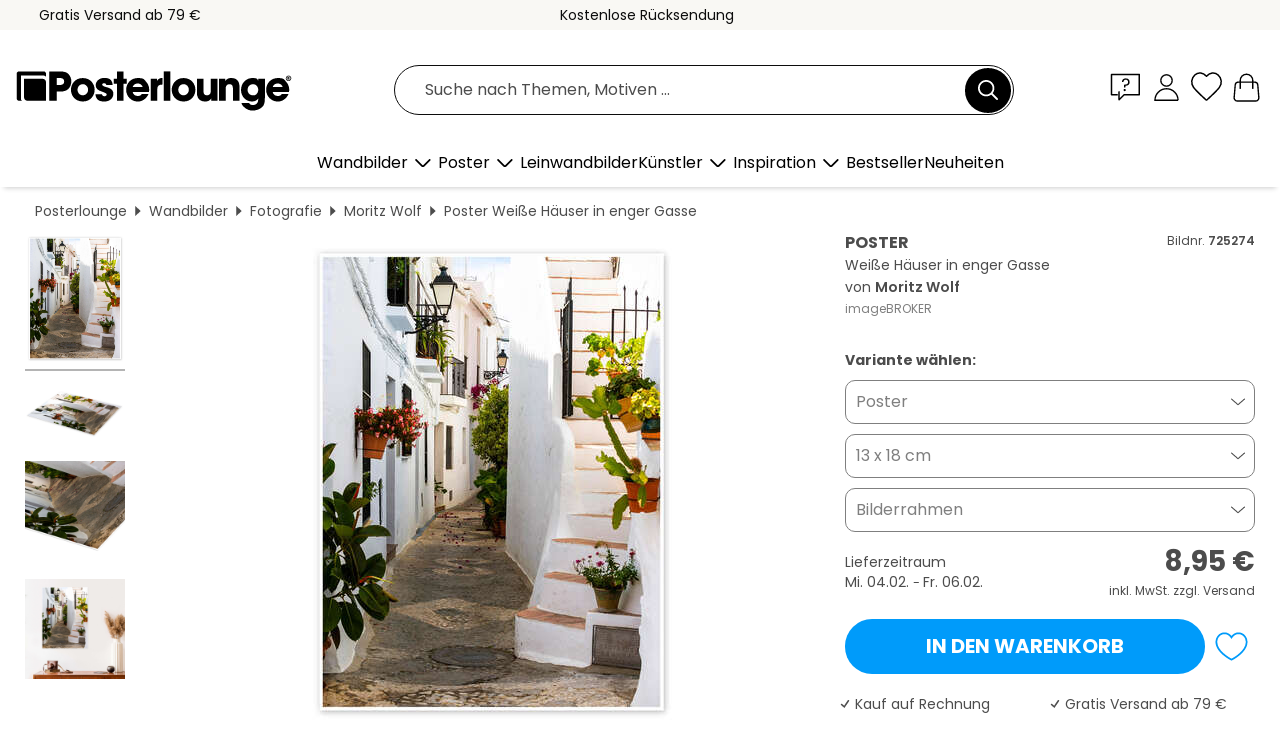

--- FILE ---
content_type: text/html; charset=utf-8
request_url: https://www.posterlounge.at/controller/shop/product/ajax/productarticle.php?i_pid=725274&s_action=images&i_paid=25569&i_paaid=0
body_size: 277
content:
{"id":"productarticle","status":true,"errorCount":0,"errors":[],"results":{"images":[{"url":"https:\/\/media.posterlounge.com\/img\/products\/730000\/725274\/725274_poster_l.jpg","path":"img\/products\/730000\/725274\/725274_poster_l.jpg","title":"Wei\u00dfe H\u00e4user in enger Gasse","width":375,"height":500,"sort":1,"thumb":{"url":"https:\/\/media.posterlounge.com\/img\/products\/730000\/725274\/725274_poster.jpg","path":"img\/products\/730000\/725274\/725274_poster.jpg","title":"Wei\u00dfe H\u00e4user in enger Gasse","width":203,"height":270,"sort":0},"large":{"url":"https:\/\/media.posterlounge.com\/img\/products\/730000\/725274\/725274_poster_l.jpg","path":"img\/products\/730000\/725274\/725274_poster_l.jpg","title":"Wei\u00dfe H\u00e4user in enger Gasse","width":375,"height":500,"sort":0},"zoom":{"url":"https:\/\/media.posterlounge.com\/img\/products\/730000\/725274\/725274_poster.jpg","path":"img\/products\/730000\/725274\/725274_poster.jpg","title":"Wei\u00dfe H\u00e4user in enger Gasse","width":1500,"height":2000,"sort":0},"html":"<li class=\"pdv-productZoomThumbnailWrapper\">\n  <a href=\"https:\/\/media.posterlounge.com\/img\/products\/730000\/725274\/725274_poster.jpg\" class=\"pdv-productImage-link\" title=\"Wei\u00dfe H\u00e4user in enger Gasse\" target=\"_blank\" data-width=\"1500\" data-height=\"2000\" data-image=\"https:\/\/media.posterlounge.com\/img\/products\/730000\/725274\/725274_poster_l.jpg\" data-zoom-id=\"pdv-productZoomImage\">\n    <img src=\"https:\/\/media.posterlounge.com\/img\/products\/730000\/725274\/725274_poster.jpg\" width=\"203\" height=\"270\" alt=\"Wei\u00dfe H\u00e4user in enger Gasse\" title=\"Wei\u00dfe H\u00e4user in enger Gasse\" class=\"pdv-productZoomImageThumbnail\" lazyload \/>\n  <\/a>\n<\/li>\n"},{"url":"https:\/\/media.posterlounge.com\/img\/products\/730000\/725274\/725274_poster_pds_l.jpg","path":"img\/products\/730000\/725274\/725274_poster_pds_l.jpg","title":"Wei\u00dfe H\u00e4user in enger Gasse","width":500,"height":300,"sort":2,"thumb":{"url":"https:\/\/media.posterlounge.com\/img\/products\/730000\/725274\/725274_poster_pds.jpg","path":"img\/products\/730000\/725274\/725274_poster_pds.jpg","title":"Wei\u00dfe H\u00e4user in enger Gasse","width":270,"height":162,"sort":0},"large":{"url":"https:\/\/media.posterlounge.com\/img\/products\/730000\/725274\/725274_poster_pds_l.jpg","path":"img\/products\/730000\/725274\/725274_poster_pds_l.jpg","title":"Wei\u00dfe H\u00e4user in enger Gasse","width":500,"height":300,"sort":0},"zoom":{"url":"https:\/\/media.posterlounge.com\/img\/products\/730000\/725274\/725274_poster_pds.jpg","path":"img\/products\/730000\/725274\/725274_poster_pds.jpg","title":"Wei\u00dfe H\u00e4user in enger Gasse","width":2000,"height":1200,"sort":0},"html":"<li class=\"pdv-productZoomThumbnailWrapper\">\n  <a href=\"https:\/\/media.posterlounge.com\/img\/products\/730000\/725274\/725274_poster_pds.jpg\" class=\"pdv-productImage-link\" title=\"Wei\u00dfe H\u00e4user in enger Gasse\" target=\"_blank\" data-width=\"2000\" data-height=\"1200\" data-image=\"https:\/\/media.posterlounge.com\/img\/products\/730000\/725274\/725274_poster_pds_l.jpg\" data-zoom-id=\"pdv-productZoomImage\">\n    <img src=\"https:\/\/media.posterlounge.com\/img\/products\/730000\/725274\/725274_poster_pds.jpg\" width=\"270\" height=\"162\" alt=\"Wei\u00dfe H\u00e4user in enger Gasse\" title=\"Wei\u00dfe H\u00e4user in enger Gasse\" class=\"pdv-productZoomImageThumbnail\" lazyload \/>\n  <\/a>\n<\/li>\n"},{"url":"https:\/\/media.posterlounge.com\/img\/products\/730000\/725274\/725274_poster_empCorner_l.jpg","path":"img\/products\/730000\/725274\/725274_poster_empCorner_l.jpg","title":"Wei\u00dfe H\u00e4user in enger Gasse","width":500,"height":500,"sort":4,"thumb":{"url":"https:\/\/media.posterlounge.com\/img\/products\/730000\/725274\/725274_poster_empCorner.jpg","path":"img\/products\/730000\/725274\/725274_poster_empCorner.jpg","title":"Wei\u00dfe H\u00e4user in enger Gasse","width":270,"height":270,"sort":0},"large":{"url":"https:\/\/media.posterlounge.com\/img\/products\/730000\/725274\/725274_poster_empCorner_l.jpg","path":"img\/products\/730000\/725274\/725274_poster_empCorner_l.jpg","title":"Wei\u00dfe H\u00e4user in enger Gasse","width":500,"height":500,"sort":0},"zoom":{"url":"https:\/\/media.posterlounge.com\/img\/products\/730000\/725274\/725274_poster_empCorner.jpg","path":"img\/products\/730000\/725274\/725274_poster_empCorner.jpg","title":"Wei\u00dfe H\u00e4user in enger Gasse","width":1000,"height":1000,"sort":0},"html":"<li class=\"pdv-productZoomThumbnailWrapper\">\n  <a href=\"https:\/\/media.posterlounge.com\/img\/products\/730000\/725274\/725274_poster_empCorner.jpg\" class=\"pdv-productImage-link\" title=\"Wei\u00dfe H\u00e4user in enger Gasse\" target=\"_blank\" data-width=\"1000\" data-height=\"1000\" data-image=\"https:\/\/media.posterlounge.com\/img\/products\/730000\/725274\/725274_poster_empCorner_l.jpg\" data-zoom-id=\"pdv-productZoomImage\">\n    <img src=\"https:\/\/media.posterlounge.com\/img\/products\/730000\/725274\/725274_poster_empCorner.jpg\" width=\"270\" height=\"270\" alt=\"Wei\u00dfe H\u00e4user in enger Gasse\" title=\"Wei\u00dfe H\u00e4user in enger Gasse\" class=\"pdv-productZoomImageThumbnail\" lazyload \/>\n  <\/a>\n<\/li>\n"},{"url":"https:\/\/media.posterlounge.com\/img\/products\/730000\/725274\/725274_poster_room_photography_l.jpg","path":"img\/products\/730000\/725274\/725274_poster_room_photography_l.jpg","title":"Wei\u00dfe H\u00e4user in enger Gasse","width":500,"height":500,"sort":5,"thumb":{"url":"https:\/\/media.posterlounge.com\/img\/products\/730000\/725274\/725274_poster_room_photography.jpg","path":"img\/products\/730000\/725274\/725274_poster_room_photography.jpg","title":"Wei\u00dfe H\u00e4user in enger Gasse","width":270,"height":270,"sort":0},"large":{"url":"https:\/\/media.posterlounge.com\/img\/products\/730000\/725274\/725274_poster_room_photography_l.jpg","path":"img\/products\/730000\/725274\/725274_poster_room_photography_l.jpg","title":"Wei\u00dfe H\u00e4user in enger Gasse","width":500,"height":500,"sort":0},"zoom":{"url":"https:\/\/media.posterlounge.com\/img\/products\/730000\/725274\/725274_poster_room_photography.jpg","path":"img\/products\/730000\/725274\/725274_poster_room_photography.jpg","title":"Wei\u00dfe H\u00e4user in enger Gasse","width":2000,"height":2000,"sort":0},"html":"<li class=\"pdv-productZoomThumbnailWrapper\">\n  <a href=\"https:\/\/media.posterlounge.com\/img\/products\/730000\/725274\/725274_poster_room_photography.jpg\" class=\"pdv-productImage-link\" title=\"Wei\u00dfe H\u00e4user in enger Gasse\" target=\"_blank\" data-width=\"2000\" data-height=\"2000\" data-image=\"https:\/\/media.posterlounge.com\/img\/products\/730000\/725274\/725274_poster_room_photography_l.jpg\" data-zoom-id=\"pdv-productZoomImage\">\n    <img src=\"https:\/\/media.posterlounge.com\/img\/products\/730000\/725274\/725274_poster_room_photography.jpg\" width=\"270\" height=\"270\" alt=\"Wei\u00dfe H\u00e4user in enger Gasse\" title=\"Wei\u00dfe H\u00e4user in enger Gasse\" class=\"pdv-productZoomImageThumbnail\" lazyload \/>\n  <\/a>\n<\/li>\n"}]}}

--- FILE ---
content_type: application/javascript
request_url: https://cdn.posterlounge.com/controller/shop/main/megamenu.min.js?version=251125
body_size: 2276
content:
const popups=document.querySelectorAll(".support-popup"),searchWrapper=document.getElementById("searchWrapper"),overlay=document.getElementById("searchOverlay"),closeTab=document.getElementById("close-tab"),menuButton=document.getElementById("pageNavMenu"),mobileMenu=document.querySelector(".mobile-top-nav"),desktopMenu=document.querySelector(".masthead"),mobileNavbar=document.getElementById("side-nav"),header=document.getElementById("headerWrapper"),body=document.body,html=document.documentElement,mobileOverlay=document.querySelector(".mobile-nav-overlay"),banner=document.getElementById("skipBanner"),helpToggle=document.getElementById("mobile-navbar-help"),helpPanel=document.getElementById("mobile-help-panel"),popup=document.getElementById("supportPopup"),arrowIcons=document.querySelectorAll(".arrow-down"),searchContainer=document.getElementById("searchContainer"),searchClearBtn=document.querySelectorAll(".searchClearBtnHeader"),navWrapper=document.getElementById("nav-wrapper"),menuSwipeList=document.querySelector(".menu-swipe-carousel"),scrollIndicator=document.getElementById("scrollIndicator"),megaMenuDropDownItems=Array.from(document.querySelectorAll(".navbar-dropdown[data-key]")),navChildren=document.querySelectorAll(".nav-headline[aria-controls]"),headerPlaceholder=document.getElementById("header-placeholder");let skipBannerShown=!1,focusTimeout=null,lastScrollY=window.scrollY,suppressMouseLeave=!1,suppressMouseLeaveTimeout=null;function closeAllPopups(){popups.forEach((e=>e.classList.remove("open")))}function showSkipBanner(){if(window.innerWidth<=992)return;if(null!==document.querySelector('[data-checkout="1"]'))return;const e=document.activeElement;if((!e||!e.closest("form")&&!["INPUT","TEXTAREA","SELECT","BUTTON"].includes(e.tagName))&&banner&&!skipBannerShown){banner.classList.add("visible"),banner.setAttribute("aria-hidden","false");const e=banner.querySelector(".skip-link");e&&setTimeout((()=>e.focus()),0),skipBannerShown=!0,header.classList.add("tabOpen"),document.removeEventListener("keydown",keydownHandler,!0)}}function hideSkipBanner(){banner&&(banner.classList.remove("visible"),banner.setAttribute("aria-hidden","true"),header.classList.remove("tabOpen"),skipBannerShown=!1)}function handleSkipClick(e,t){e.preventDefault(),e.target.blur(),hideSkipBanner();const n=document.querySelector(t);n&&(n.setAttribute("tabindex","-1"),n.focus(),setTimeout((()=>n.removeAttribute("tabindex")),1e3),window.scrollTo({top:n.offsetTop,behavior:"smooth"}))}const keydownHandler=function(e){"Tab"!==e.key&&"Tab"!==e.code||skipBannerShown||showSkipBanner()};function isTouchDevice(){return"ontouchstart"in window||navigator.maxTouchPoints>0||navigator.msMaxTouchPoints>0}function toggleBurgerMenu(){isTouchDevice()&&(desktopMenu.classList.add("hidden"),header.classList.add("is-touch"),mobileMenu.classList.remove("hidden-lg","hidden-md"),menuButton.classList.remove("hidden-lg","hidden-md"))}function openSideNav(){const e=mobileNavbar.classList.toggle("open");document.body.style.overflow=e?"hidden":"",body.classList.add("scroll-lock"),html.style.overflow="hidden",mobileOverlay.classList.add("show")}function closeSideNav(){mobileNavbar.classList.remove("open"),document.body.style.overflow="",body.classList.remove("scroll-lock"),html.style.overflow="",mobileOverlay.classList.remove("show")}function updateScrollIndicator(){scrollIndicator.style.display=menuSwipeList.scrollWidth>menuSwipeList.clientWidth?"block":"none"}function toggleMenuHover(e){const t=e.dataset.key,n=document.querySelector(`.mega-menu-dropdown-container .mega-menu[data-parent="${t}"]`);if(!n)return;closeMegaMenu(),n.style.display="block",n.classList.add("mega-menu-open"),e.classList.add("menu-hovered");const o=document.querySelector(`.arrow-down[data-target="${t}"]`);o&&(o.classList.add("rotated"),o.setAttribute("aria-expanded","true"),o.dataset.labelClose&&o.setAttribute("aria-label",o.dataset.labelClose)),focusFirstElementInMenu(n);const a=n.querySelectorAll('a[href], button, input, [tabindex]:not([tabindex="-1"])'),s=a[a.length-1];s&&s.addEventListener("keydown",(function(t){if("Tab"===t.key&&!t.shiftKey){closeMegaMenu();const n=megaMenuDropDownItems.findIndex((t=>t===e)),o=megaMenuDropDownItems[n+1];o&&(t.preventDefault(),o.focus())}}),{once:!0}),document.addEventListener("click",(function t(o){navWrapper.contains(o.target)||e.contains(o.target)||!n.classList.contains("mega-menu-open")||(closeMegaMenu(),document.removeEventListener("click",t))}))}function focusFirstElementInMenu(e){const t=e.querySelectorAll('a[href], button, input, [tabindex]:not([tabindex="-1"])');t.length>0&&t[0].focus()}function closeMegaMenu(){document.querySelectorAll(".mega-menu").forEach((e=>{e.style.display="none",e.classList.remove("mega-menu-open")})),megaMenuDropDownItems.forEach((e=>e.classList.remove("menu-hovered"))),arrowIcons.forEach((e=>{e.classList.remove("rotated"),e.setAttribute("aria-expanded","false"),e.dataset.labelOpen&&e.setAttribute("aria-label",e.dataset.labelOpen)}))}navChildren.forEach((e=>{e.addEventListener("click",(function(){const e=this.getAttribute("aria-controls");openChildrenNav(this,e)}))})),document.addEventListener("DOMContentLoaded",(function(){window.addEventListener("load",toggleBurgerMenu),window.addEventListener("resize",toggleBurgerMenu);let e,t=header.offsetHeight;if(window.addEventListener("scroll",(function(){const e=window.scrollY;e>lastScrollY&&e>t?(header.classList.add("header-hidden"),closeAllPopups()):e<lastScrollY&&e>t?(headerPlaceholder.style.height=t+"px",header.classList.remove("header-hidden"),header.style.position="fixed",closeAllPopups()):e<=0&&(header.style.position="static",header.classList.remove("header-hidden"),headerPlaceholder.style.height="0px"),lastScrollY=e})),document.addEventListener("contextmenu",(function(e){navWrapper&&navWrapper.contains(e.target)&&(suppressMouseLeave=!0,clearTimeout(suppressMouseLeaveTimeout),suppressMouseLeaveTimeout=setTimeout((()=>{suppressMouseLeave=!1}),1500))})),navWrapper.addEventListener("pointerleave",(function(e){suppressMouseLeave||e.relatedTarget&&navWrapper.contains(e.relatedTarget)||closeMegaMenu()})),document.addEventListener("pointermove",(()=>{suppressMouseLeave&&(suppressMouseLeave=!1,clearTimeout(suppressMouseLeaveTimeout))}),{once:!0}),menuButton.addEventListener("click",openSideNav),closeTab&&closeTab.addEventListener("click",closeSideNav),document.addEventListener("keyup",(function(e){"Escape"===e.key&&mobileNavbar.classList.contains("open")&&closeSideNav()})),document.addEventListener("keydown",keydownHandler,!0),banner){const e=banner.querySelectorAll(".skip-link");e.forEach((t=>{t.addEventListener("click",(e=>handleSkipClick(e,t.getAttribute("href")))),t.addEventListener("blur",(()=>{setTimeout((()=>{[...e].includes(document.activeElement)||hideSkipBanner()}),50)}))}))}document.querySelectorAll("form.searchFieldGroup").forEach((e=>{const t=e.querySelector(".searchField"),n=e.querySelector(".searchClearBtnHeader");function o(){n.classList.toggle("active",""!==t.value.trim())}t&&n&&(t.addEventListener("focus",(()=>{searchWrapper.classList.add("active"),overlay.classList.add("show"),document.documentElement.classList.add("scroll-lock"),clearTimeout(focusTimeout)})),e.addEventListener("focusout",(()=>{focusTimeout=setTimeout((()=>{e.contains(document.activeElement)||(searchWrapper.classList.remove("active"),overlay.classList.remove("show"),document.documentElement.classList.remove("scroll-lock"))}),10)})),overlay.addEventListener("click",(()=>{searchWrapper.classList.remove("active"),overlay.classList.remove("show"),document.documentElement.classList.remove("scroll-lock")})),t.addEventListener("input",o),t.addEventListener("keydown",(e=>{"Escape"===e.key&&(t.value="",t.focus(),o())})),n.addEventListener("click",(()=>{t.value="",t.focus(),o()})),o())})),megaMenuDropDownItems.forEach((e=>{e.setAttribute("tabindex","0"),e.addEventListener("mouseenter",(()=>{e.closest(".no-dropdown")?closeMegaMenu():toggleMenuHover(e)})),arrowIcons.forEach((e=>{e.setAttribute("tabindex","0"),e.addEventListener("keydown",(t=>{if("Enter"===t.key||" "===t.key){t.preventDefault();const n=e.dataset.target,o=document.querySelector(`.navbar-dropdown[data-key="${n}"]`);o&&(o.focus(),toggleMenuHover(o))}})),e.addEventListener("click",(()=>{const t=e.dataset.target,n=document.querySelector(`.navbar-dropdown[data-key="${t}"]`);n&&(n.focus(),toggleMenuHover(n))}))}))})),document.querySelectorAll("li:not(.has-children) > .nav-headline").forEach((e=>{e.addEventListener("click",(()=>e.closest("li").classList.toggle("opened")))})),document.querySelectorAll(".nav-subheadline.has-children > .nav-headline").forEach((e=>{e.addEventListener("click",(t=>{t.preventDefault(),e.parentElement.classList.toggle("open")}))})),helpToggle&&helpToggle.addEventListener("click",(()=>{helpPanel.classList.toggle("open"),helpToggle.classList.toggle("active")})),scrollIndicator.style.display=menuSwipeList.scrollWidth>menuSwipeList.clientWidth?"block":"none",scrollIndicator.addEventListener("click",(()=>{menuSwipeList.scrollBy({left:150,behavior:"smooth"}),scrollIndicator.style.display="none"})),menuSwipeList.addEventListener("scroll",(()=>{scrollIndicator.style.display="none",clearTimeout(e),e=setTimeout((()=>{scrollIndicator.style.display="none"}),200)}))}));